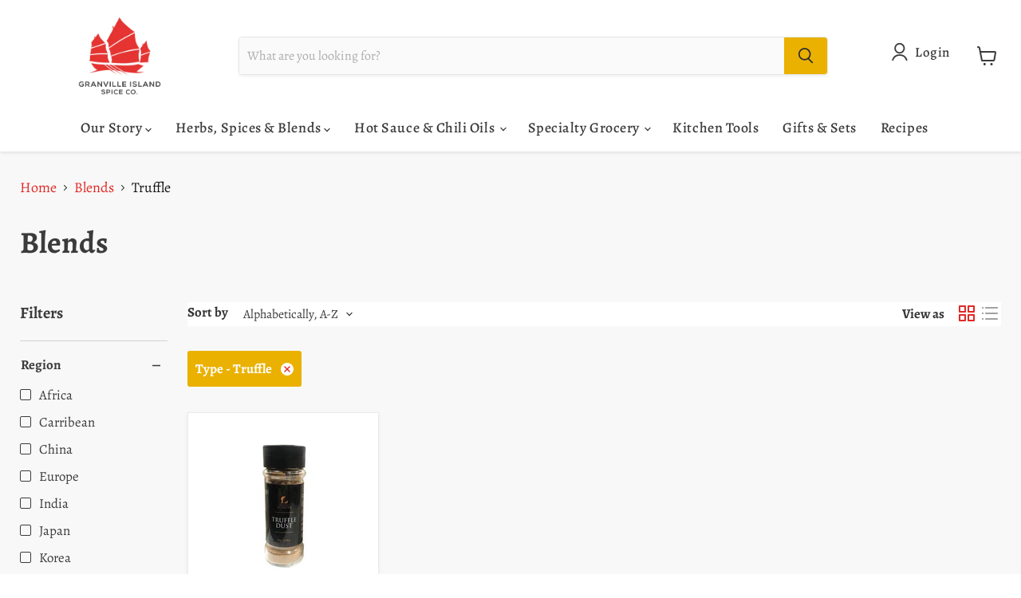

--- FILE ---
content_type: text/html; charset=utf-8
request_url: https://www.granvilleislandspiceco.com/collections/blends/type_bc?_=1768952770265&section_id=ajax-product-count
body_size: -172
content:
<div id="shopify-section-ajax-product-count" class="shopify-section">

<template data-options>
  {
    "hash": "e629fa6598d732768f7c726b4b621285f9c3b85303900aa912017db7617d8bdb"
  }
</template>

<template data-data>
  {
    "product_count": 9
  }
</template>
</div>

--- FILE ---
content_type: text/html; charset=utf-8
request_url: https://www.granvilleislandspiceco.com/collections/blends/type_blend?_=1768952770266&section_id=ajax-product-count
body_size: -798
content:
<div id="shopify-section-ajax-product-count" class="shopify-section">

<template data-options>
  {
    "hash": "e629fa6598d732768f7c726b4b621285f9c3b85303900aa912017db7617d8bdb"
  }
</template>

<template data-data>
  {
    "product_count": 49
  }
</template>
</div>

--- FILE ---
content_type: text/html; charset=utf-8
request_url: https://www.granvilleislandspiceco.com/collections/blends/type_madeincanada?_=1768952770282&section_id=ajax-product-count
body_size: -795
content:
<div id="shopify-section-ajax-product-count" class="shopify-section">

<template data-options>
  {
    "hash": "e629fa6598d732768f7c726b4b621285f9c3b85303900aa912017db7617d8bdb"
  }
</template>

<template data-data>
  {
    "product_count": 9
  }
</template>
</div>

--- FILE ---
content_type: text/html; charset=utf-8
request_url: https://www.granvilleislandspiceco.com/collections/blends/type_spice?_=1768952770283&section_id=ajax-product-count
body_size: -586
content:
<div id="shopify-section-ajax-product-count" class="shopify-section">

<template data-options>
  {
    "hash": "e629fa6598d732768f7c726b4b621285f9c3b85303900aa912017db7617d8bdb"
  }
</template>

<template data-data>
  {
    "product_count": 43
  }
</template>
</div>

--- FILE ---
content_type: text/css
request_url: https://www.granvilleislandspiceco.com/cdn/shop/t/14/assets/global.css?v=3060777502940229411759519318
body_size: 347
content:
:root{--color-blue: #0693e3;--color-blue-rgb: 6, 147, 227;--color-light-blue: #6ec1e4;--color-grey: #747779;--color-black: #2f3539;--color-orange: #ff6900;--color-green: #00990b;--color-white: #fff;--color-black-rgb: 47, 53, 57}.blue{color:var(--color-blue)}.blue-bg{background-color:var(--color-blue)}.blue-section{background-color:var(--color-blue);color:var(--color-white)}.light-blue{color:var(--color-light-blue)}.light-blue-bg{background-color:var(--color-light-blue)}.grey{color:var(--color-grey)}.grey-bg{background-color:var(--color-grey)}.black{color:var(--color-black)}.black-bg{background-color:var(--color-black)}.black-section{background-color:var(--color-black);color:var(--color-white)}.orange{color:var(--color-orange)}.orange-bg{background-color:var(--color-orange)}.green{color:var(--color-green)}.green-bg{background-color:var(--color-green)}.white{color:var(--color-white)}.white-bg{background-color:var(--color-white)}.grad-blue{background-image:linear-gradient(70deg,var(--color-blue),var(--color-light-blue))}*,*:before,*:after{box-sizing:border-box}body,figure,blockquote,dl,dd{margin:0}ul[role=list],ol[role=list]{list-style:none}html:focus-within{scroll-behavior:smooth}body{min-height:100vh}a:not([class]){text-decoration-skip-ink:auto}img,picture{max-width:100%;display:block}input:focus,textarea:focus{outline:none}@media (prefers-reduced-motion: reduce){html:focus-within{scroll-behavior:auto}*,*:before,*:after{animation-duration:.01ms!important;animation-iteration-count:1!important;transition-duration:.01ms!important;scroll-behavior:auto!important}}input:-webkit-autofill,input:-webkit-autofill:hover,input:-webkit-autofill:focus,input:-webkit-autofill:active{transition:background-color 5000s!important;-webkit-text-fill-color:var(--color-blue)!important}.accordion-content{max-height:0rem;opacity:0;transition:max-height .2s ease,opacity .2s ease}.accordion.active .accordion-content{max-height:50rem;opacity:1;transition:max-height .8s ease,opacity .8s ease!important}.accordion-trigger__icon-block{transform:rotate(0);transition:transform .2s ease}.accordion.active .accordion-trigger__icon-block{transform:rotate(135deg)}.nav-dd:hover .nav-dd__list{opacity:1;max-height:30rem}.nav-dd__list .nav-link{transition:background-color .2s ease}.nav-dd__list .nav-link:hover{background-color:rgba(var(--color-blue-rgb),.1)}.button:hover .button__text{transform:translate(-.5em)}.button:hover .button__icon-block{max-width:3em;background-color:var(--color-blue);color:var(--color-white)}.button.secondary .button__icon-block{border-color:var(--color-white)}.button.secondary:hover .button__icon-block{background-color:var(--color-white);color:var(--color-blue)}.button.text{padding-left:0rem}.button.text .button__icon-block{border-top:none;border-left:none;border-right:none;border-radius:0}.button.text:hover .button__icon-block{border-radius:2em}.button.text .button__icon{transform:translate(1em)}.button.text:hover .button__icon,.button.text:hover .button__text{transform:translate(0)}.row{display:flex}.col{width:50%}@media only screen and (max-width: 991px){.row{flex-direction:column}.col{width:100%}}.relative{position:relative}.fullwidth{width:100%}.img-w{height:auto}.img-h{width:auto}.cover{object-fit:cover}.cover--top{object-position:50% 0%}.bold{font-weight:700}.italic{font-style:italic}.mb-0{margin-bottom:0rem}.mb-05{margin-bottom:.5rem}.mb-1{margin-bottom:1rem}.mb-15{margin-bottom:1.5rem}.mb-2{margin-bottom:2rem}.mb-3{margin-bottom:3rem}.mb-4{margin-bottom:4rem}.pe-none{pointer-events:none}.pe-auto{pointer-events:auto}.noselect{-webkit-touch-callout:none;-webkit-user-select:none;-khtml-user-select:none;-moz-user-select:none;-ms-user-select:none;user-select:none}@media only screen and (max-width: 991px){.mobile-hide{display:none}}@media only screen and (min-width: 992px){.mobile{display:none}}
/*# sourceMappingURL=/cdn/shop/t/14/assets/global.css.map?v=3060777502940229411759519318 */
